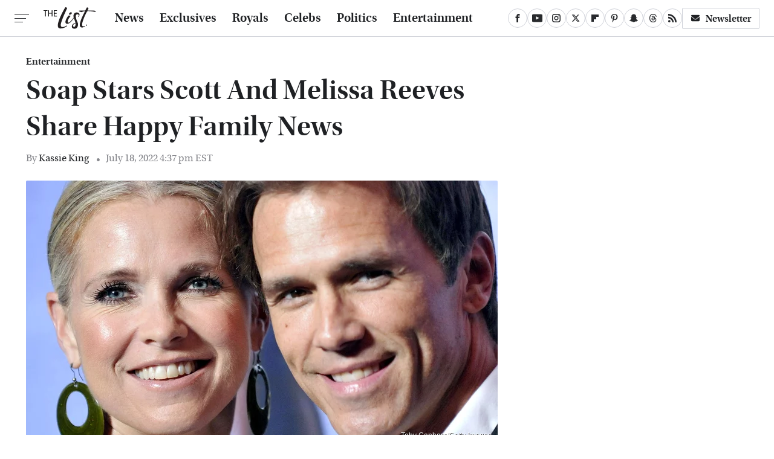

--- FILE ---
content_type: text/plain; charset=utf-8
request_url: https://ads.adthrive.com/http-api/cv2
body_size: 5677
content:
{"om":["024w7jmn","04lkvrhz","05sfwlfr","06s8mwpb","0b0m8l4f","0nkew1d9","0osb6hrx","1","10011/4e7cecacd5a3bd1f2db945c1a7b77516","10011/f6b53abe523b743bb56c2e10883b2f55","1028_8728253","10310289136970_686690145","11142692","11212184","11509227","1185:1610277379","1185:1610308448","11896988","11999803","12010080","12010084","12010088","12123650","12142259","12219633","12219634","124682_597","124684_140","124843_8","124844_19","124848_7","124853_7","12623751","12850755","12850756","1374w81n","13kgpope","1453468","14xoyqyz","1606221","1611092","17_24767249","1832l91i","19ijfw1a","1cmuj15l","1dwefsfs","1ftzvfyu","1kch9gc0","1kpjxj5u","1ktgrre1","1r7rfn75","1t9e6xcb","1zuc5d3f","202d4qe7","206_501425","206_522709","2132:44129096","2132:45483622","2132:45562715","2132:46038746","2132:46039504","2132:46039943","2179:592009772563192920","2249:553781814","2249:553782314","2249:581439030","2249:614129224","2249:614129791","2249:672918103","2249:694710256","2307:024w7jmn","2307:31yw6nyu","2307:3v5u0p3e","2307:45astvre","2307:4ghpg1az","2307:64x7dtvi","2307:6mrds7pc","2307:6wbm92qr","2307:7xb3th35","2307:88o5ox1x","2307:8fdfc014","2307:9925w9vu","2307:9nex8xyd","2307:a566o9hb","2307:c1hsjx06","2307:cbg18jr6","2307:df3ay4lc","2307:fe9c3abs","2307:fqeh4hao","2307:g749lgab","2307:g80wmwcu","2307:gi2ao982","2307:io73zia8","2307:j33prfbe","2307:jd035jgw","2307:l0mfc5zl","2307:mfsmf6ch","2307:mrxgofeg","2307:nfwtficq","2307:nfz6evy6","2307:nvawplz4","2307:ppn03peq","2307:prjnq6ft","2307:s5pgcdmy","2307:thi4ww4t","2307:tjhavble","2307:tty470r7","2307:u5zlepic","2307:v8cahio3","2307:v9nj2zmr","2307:vk7simkb","2307:vtri9xns","2307:x85ev0yk","2307:x9yz5t0i","2307:xbw1u79v","2307:xc88kxs9","2307:y6s0p94l","2307:z8hcebyi","23786238","2409_25495_176_CR52092918","2409_25495_176_CR52092919","2409_25495_176_CR52092920","2409_25495_176_CR52092921","2409_25495_176_CR52092923","2409_25495_176_CR52092956","2409_25495_176_CR52092957","2409_25495_176_CR52092959","2409_25495_176_CR52150651","2409_25495_176_CR52175340","2409_25495_176_CR52178314","2409_25495_176_CR52178315","2409_25495_176_CR52178316","2409_25495_176_CR52186411","242408891","25048612","25048614","25048618","25_53v6aquw","25_8b5u826e","25_oz31jrd0","25_pz8lwofu","25_sgaw7i5o","25_ti0s3bz3","25_yi6qlg3p","25_ztlksnbe","262594","2662_199916_8153743","2662_200562_8172741","2676:85807320","2715_9888_262594","2760:176_CR52092918","2760:176_CR52092920","2760:176_CR52092921","2760:176_CR52092923","2760:176_CR52150651","2760:176_CR52175339","2760:176_CR52175340","2760:176_CR52178314","2760:176_CR52178316","2760:176_CR52186411","2760:176_CR52188001","28u7c6ez","29414696","29414711","2jkfc11f","2m9w23re","2vx824el","2xvz2uqg","2y5a5qhb","2yor97dj","308_125204_11","31yw6nyu","33145646","33419362","33604490","33608759","3490:CR52092918","3490:CR52092919","3490:CR52092920","3490:CR52092923","3490:CR52175339","3490:CR52175340","3490:CR52178314","3490:CR52178316","3490:CR52212685","3490:CR52212687","3490:CR52212688","36478149","3658_104255_tjhavble","3658_146693_T26114212","3658_15038_cnkhpbox","3658_15078_cuudl2xr","3658_15078_fqeh4hao","3658_15078_u5zlepic","3658_15084_T25441310","3658_15936_31yw6nyu","3658_15936_io73zia8","3658_16671_T26265953","3658_18008_g80wmwcu","3658_18152_mwnvongn","3658_203382_l0mfc5zl","3658_203382_vtri9xns","3658_22079_e26xdxpa","3658_25093_T26146685","3658_252262_T26228524","3658_586765_xbw1u79v","3658_78719_rdok2ae9","3658_78719_y6s0p94l","3658_83553_ujqkqtnh","36_46_11063302","3702_139777_24765456","3702_139777_24765461","3702_139777_24765466","3702_139777_24765477","3702_139777_24765483","3702_139777_24765484","3702_139777_24765500","3702_139777_24765534","3702_139777_24765550","381513943572","3858:9659166","3858:9800999","39uj4z2h","3LMBEkP-wis","3c5dkic6","3fp3x1ww","3fqdkjcw","3o6augn1","3o9hdib5","3v2n6fcp","3v5u0p3e","3z9sc003","40428464","4083IP31KS13mariemur_b869e","40867570","409_192552","409_216324","409_216326","409_216384","409_216402","409_216404","409_216406","409_216408","409_216416","409_216497","409_220336","409_223599","409_225988","409_226322","409_226324","409_226342","409_226346","409_227223","409_227224","409_228054","409_228065","409_228077","409_228089","409_228346","409_228367","409_230714","42569692","43919974","43919985","439246469228","44629254","458901553568","47668695","4771_74438_1610277379","47869802","481703827","485027845327","49123013","4941618","4972640","4aqwokyz","4b80jog8","4fk9nxse","4ghpg1az","4l8wnsbf","4qxmmgd2","4vucgims","513182805","51372410","514819301","52144870","521_425_203499","521_425_203500","521_425_203501","521_425_203504","521_425_203509","521_425_203515","521_425_203517","521_425_203518","521_425_203535","521_425_203536","521_425_203542","521_425_203617","521_425_203632","521_425_203633","521_425_203635","521_425_203695","521_425_203702","521_425_203706","521_425_203708","521_425_203728","521_425_203729","521_425_203730","521_425_203732","521_425_203733","521_425_203744","521_425_203877","521_425_203892","521_425_203893","521_425_203897","521_425_203921","521_425_203932","521_425_203934","521_425_203946","521_425_203961","521_425_203963","521_425_203970","522709","52342380","52bh8xmf","53v6aquw","54592241","54779847","54779873","549410","55101612","5510:0nkew1d9","5510:cymho2zs","5510:czvjwngv","5510:imu4u2yg","5510:kecbwzbd","5510:sagk476t","55116643","5563_66529_OADD2.7353135342686_183S4ERXHPM88Y511I","5563_66529_OADD2.7353135343869_1G0D9YQUG9JX02VYLG","5563_66529_OAIP.17f8831f89c84d05139e77e6c4752c47","5563_66529_OAIP.1d05538f9d7b693cfd9da562810ee31a","5563_66529_OAIP.42b6cf446e6e28a6feded14340c6b528","5563_66529_OAIP.d540ea934248101dd4168581ea5252a0","55726194","557_409_216596","557_409_220139","557_409_220336","557_409_220343","557_409_220344","557_409_220353","557_409_220354","557_409_220364","557_409_220368","557_409_228054","557_409_228055","557_409_228105","557_409_228115","557_409_230714","557_409_230718","558_93_4aqwokyz","558_93_daw00eve","558_93_nfz6evy6","56071098","5626560399","56343241","56616793","56617488","56632509","56635955","587183202622605216","59664236","59813347","59873208","59873222","59873223","5fz7vp77","5gc3dsqf","5mh8a4a2","5rd4wk9i","600618969","60360546","60618611","60810395","60f5a06w","61210719","61823068","61830807","61916211","61916223","61916225","61932920","61932925","61932933","62217768","62217790","6226505231","6226530649","6226534301","6226534593","6250_66552_T26312052","62689015","627225143","627227759","627309156","627309159","627506494","627506662","628013474","628015148","628086965","628153053","628222860","628223277","628360579","628360582","628444259","628444433","628444436","628444439","628456307","628456310","628456391","628622163","628622166","628622169","628622172","628622178","628622241","628622244","628622247","628622250","628683371","628687043","628687157","628687460","628687463","628803013","628841673","62895837","629007394","629009180","629167998","629168001","629168010","629168565","629171196","629171202","62946734","62946743","62946748","62976224","62981075","6365_61796_784844652399","636910768489","659216891404","659713728691","680_99480_700109379","680_99480_700109391","683692339","683738007","683738706","684137347","684141613","684492634","684493019","68unv1kn","690_99485_1610277379","694906156","694912939","696314600","697189993","697525780","697876988","697876999","699097061","699813340","6p9v1joo","6wbm92qr","700109379","700109389","700109391","701329612","701621952","702759408","702759441","702838408","702878811","7354_138543_85444712","7354_138543_85808988","76odrdws","77326c40-c1c1-4175-a732-c94f723048c3","77gj3an4","7cmeqmw8","7fc6xgyo","7g3m152i","7k27twoj","7xb3th35","81407367","8152859","8152878","8152879","8161137","82286757","85444700","85808977","85809046","85809095","85914606","86509959","86621363","86621380","86621381","86621416","88o5ox1x","8ax1f5n9","8b5u826e","8euh5txf","8fdfc014","8h0jrkwl","8orkh93v","8ptlop6y","8vi8czrq","8vnf9hi0","9057/211d1f0fa71d1a58cabee51f2180e38f","90_12837806","90_12850756","90xabdla","93_4aqwokyz","93_a0oxacu8","9659166","9687139","9cv2cppz","9nex8xyd","9rqgwgyb","9rvsrrn1","9sszv7xh","9vtd24w4","9vykgux1","Kqlgecs6qck","a0oxacu8","a1bwop41","a4nw4c6t","a55fh6ja","a566o9hb","aae99065-db3a-4fe4-9d63-ad6848749010","awsoocls","axa2hq5l","b1w0l8ek","b3sqze11","b69ac909-06f8-4dd7-a236-b1ab2b6cdecd","bd7xsocb","be4hm1i2","bmf26bhh","bmp4lbzm","bn278v80","bpwmigtk","bwwbm3ch","c1dt8zmk","c1hsjx06","c1u7ixf4","c7z0h277","cbg18jr6","cqant14y","cr-1p63rok3u9vd","cr-3zgb5amhuatj","cr-72occ8olubwe","cr-8ku72n5v39rgv2","cr-97y25lzsubqk","cr-98xywk4vubxf","cr-9hxzbqc08jrgv2","cr-aaqt0j8vubwj","cr-aav22g2wubwj","cr-aavwye1uubwj","cr-aawz1i1yubwj","cr-aawz2m7xubwj","cr-aawz3f2subwj","cr-aawz3f2tubwj","cr-aawz3f3qubwj","cr-b7np20xju9vd","cr-b7np20xjuatj","cr-g7xv5i1qvft","cr-ghun4f53u9vd","cr-ghun4f53ubwe","cr-lg354l2uvergv2","cr-zsg7lhm6u9vd","cr-zsg7lhm6uatj","csa082xz","cuudl2xr","cv2huqwc","cymho2zs","czvjwngv","d1w76spk","d8ijy7f2","daw00eve","df3ay4lc","dif1fgsg","dkauyk7l","dmoplxrm","dpjydwun","e26xdxpa","e2qeeuc5","e361uczj","eb552dfb-ec7e-4d68-99b1-b145935dbb95","ekv63n6v","ey0u83c2","f0u03q6w","f86d10b1-38bf-456b-97d8-f8be783a1649","f88uimwg","faia6gj7","fdujxvyb","fe9c3abs","ffymiybw","fmbxvfw0","fqeh4hao","fvozdz0n","fw84nthf","g2ozgyf2","g31jnagh","g5egxitt","g749lgab","g80wmwcu","g88ob0qg","gb15fest","gi2ao982","gj04tdro","gnalgf6a","gs20nnh8","gsez3kpt","hbev5lgg","hf9ak5dg","hf9btnbz","hgrz3ggo","hi8yer5p","hk984ucz","hsj3dah0","hueqprai","hxb6eohg","hxxrc6st","hzonbdnu","i2aglcoy","i90isgt0","ic7fhmq6","io73zia8","is1l9zv2","j32989smngx","j33prfbe","j39smngx","j4r0agpc","jaz5omfl","jd035jgw","jf0p7mje","jr169syq","jwavavoo","k2gvmi4i","k37d20v0","k7qp6joc","k9jhrswd","kecbwzbd","kef79kfg","kgfwtasx","kk5768bd","klqiditz","knoebx5v","ktpkpcen","kx5rgl0a","kz8629zd","l0mfc5zl","ldnbhfjl","ls8qobn6","lu9l1oar","lui7w03k","mg96m6xw","min949in","mohri2dm","mrxgofeg","mtsc0nih","mwnvongn","n3egwnq7","nfwtficq","nfz6evy6","nhusnlsk","nmm1c7f0","nrs1hc5n","nrx85osr","ns92t3ad","nv0uqrqm","nv5uhf1y","nvawplz4","nzqrrcyz","o2s05iig","o4jf439x","offogevi","ofoon6ir","okkdbng9","op9gtamy","ovzu1bco","oz31jrd0","pagvt0pd","pilv78fi","piwneqqj","pm9dmfkk","poc1p809","prq4f8da","ptux83wa","pug4sba4","q1kdv2e7","q9plh3qd","qqvgscdx","qxyyieje","r0jcphuw","r4slj7p5","riaslz7g","rmrep4nh","rnvjtx7r","rqe1gysf","rrlikvt1","rxhd1rly","s3v8ap1f","s4otr2wq","s4s41bit","s5fkxzb8","s5pgcdmy","sagk476t","t0idwomg","t4zab46q","t5alo5fu","t5kb9pme","t6b3otvc","t8856rml","ti0s3bz3","tjdlqflr","tjhavble","twc88lda","u30fsj32","udxsdt9w","uf7vbcrs","ujqkqtnh","usle8ijx","uvhp7hsk","uxcfox2r","v9nj2zmr","ven7pu1c","vf0dq19q","vggd907z","vntg5tj3","vtnlq9d0","vtri9xns","vtsenhfg","vtwgy72c","w1ws81sy","w2j6ygpk","w9z4nv6x","wbz5nuns","wt0wmo2s","wtlpbid4","wxfnrapl","x716iscu","x85ev0yk","x9yz5t0i","xbw1u79v","xgzzblzl","xncaqh7c","xwhet1qh","xxv36f9n","xz9ajlkq","y141rtv6","y6mvqh9c","y6s0p94l","y84e8qjy","ygmhp6c6","yi6qlg3p","yn9en1xv","yq5t5meg","z2zvrgyz","z5hxgudl","z5lxkviu","z8hcebyi","zaiy3lqy","zfexqyi5","zn3r9acx","zny4t2db","zobh5nop","zvfjb0vm","zw6jpag6","zwzjgvpw","7979132","7979135"],"pmp":[],"adomains":["1md.org","a4g.com","about.bugmd.com","acelauncher.com","adameve.com","adelion.com","adp3.net","advenuedsp.com","aibidauction.com","aibidsrv.com","akusoli.com","allofmpls.org","arkeero.net","ato.mx","avazutracking.net","avid-ad-server.com","avid-adserver.com","avidadserver.com","aztracking.net","bc-sys.com","bcc-ads.com","bidderrtb.com","bidscube.com","bizzclick.com","bkserving.com","bksn.se","brightmountainads.com","bucksense.io","bugmd.com","ca.iqos.com","capitaloneshopping.com","cdn.dsptr.com","clarifion.com","clean.peebuster.com","cotosen.com","cs.money","cwkuki.com","dallasnews.com","dcntr-ads.com","decenterads.com","derila-ergo.com","dhgate.com","dhs.gov","digitaladsystems.com","displate.com","doyour.bid","dspbox.io","envisionx.co","ezmob.com","fla-keys.com","fmlabsonline.com","g123.jp","g2trk.com","gadgetslaboratory.com","gadmobe.com","getbugmd.com","goodtoknowthis.com","gov.il","grosvenorcasinos.com","guard.io","hero-wars.com","holts.com","howto5.io","http://bookstofilm.com/","http://countingmypennies.com/","http://fabpop.net/","http://folkaly.com/","http://gameswaka.com/","http://gowdr.com/","http://gratefulfinance.com/","http://outliermodel.com/","http://profitor.com/","http://tenfactorialrocks.com/","http://vovviral.com/","https://instantbuzz.net/","https://www.royalcaribbean.com/","ice.gov","imprdom.com","justanswer.com","liverrenew.com","longhornsnuff.com","lovehoney.com","lowerjointpain.com","lymphsystemsupport.com","meccabingo.com","media-servers.net","medimops.de","miniretornaveis.com","mobuppsrtb.com","motionspots.com","mygrizzly.com","myiq.com","myrocky.ca","national-lottery.co.uk","nbliver360.com","ndc.ajillionmax.com","nibblr-ai.com","niutux.com","nordicspirit.co.uk","notify.nuviad.com","notify.oxonux.com","own-imp.vrtzads.com","paperela.com","parasiterelief.com","peta.org","pfm.ninja","pixel.metanetwork.mobi","pixel.valo.ai","plannedparenthood.org","plf1.net","plt7.com","pltfrm.click","printwithwave.co","privacymodeweb.com","rangeusa.com","readywind.com","reklambids.com","ri.psdwc.com","royalcaribbean.com","royalcaribbean.com.au","rtb-adeclipse.io","rtb-direct.com","rtb.adx1.com","rtb.kds.media","rtb.reklambid.com","rtb.reklamdsp.com","rtb.rklmstr.com","rtbadtrading.com","rtbsbengine.com","rtbtradein.com","saba.com.mx","safevirus.info","securevid.co","seedtag.com","servedby.revive-adserver.net","shift.com","simple.life","smrt-view.com","swissklip.com","taboola.com","tel-aviv.gov.il","temu.com","theoceanac.com","track-bid.com","trackingintegral.com","trading-rtbg.com","trkbid.com","truthfinder.com","unoadsrv.com","usconcealedcarry.com","uuidksinc.net","vabilitytech.com","vashoot.com","vegogarden.com","viewtemplates.com","votervoice.net","vuse.com","waardex.com","wapstart.ru","wdc.go2trk.com","weareplannedparenthood.org","webtradingspot.com","www.royalcaribbean.com","xapads.com","xiaflex.com","yourchamilia.com"]}